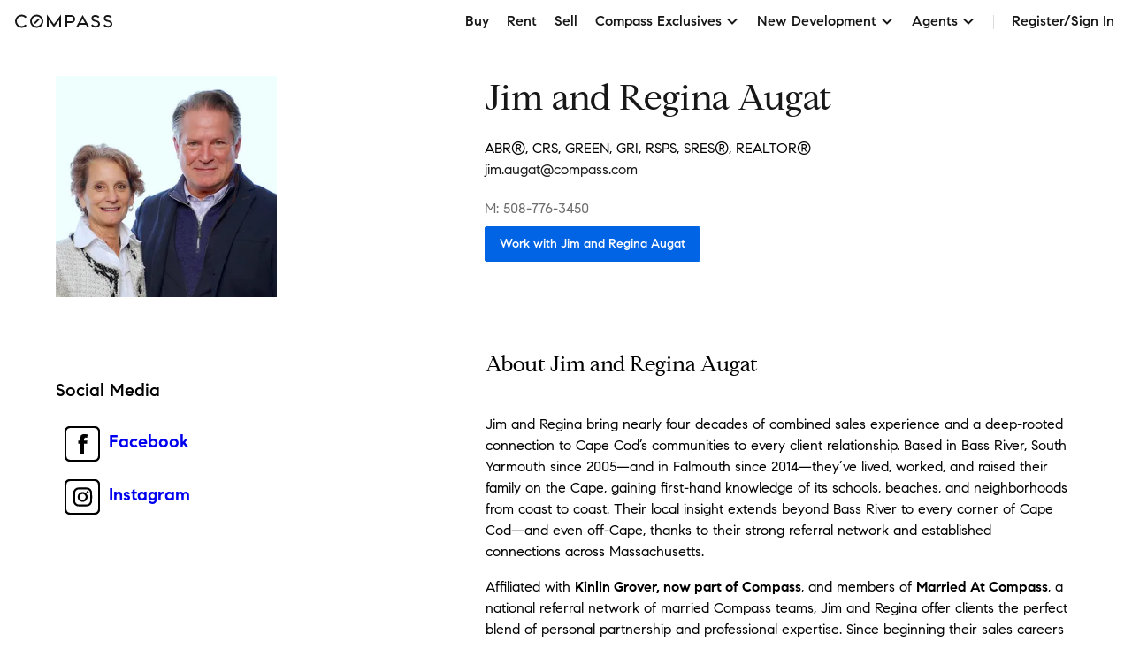

--- FILE ---
content_type: text/html; charset=utf-8
request_url: https://www.google.com/recaptcha/api2/anchor?ar=1&k=6Ld-u_UUAAAAAPU09eEm6LksWjxz9ySwgzgA1PAc&co=aHR0cHM6Ly93d3cuY29tcGFzcy5jb206NDQz&hl=en&v=PoyoqOPhxBO7pBk68S4YbpHZ&size=invisible&anchor-ms=20000&execute-ms=30000&cb=89tqf4cef50d
body_size: 48540
content:
<!DOCTYPE HTML><html dir="ltr" lang="en"><head><meta http-equiv="Content-Type" content="text/html; charset=UTF-8">
<meta http-equiv="X-UA-Compatible" content="IE=edge">
<title>reCAPTCHA</title>
<style type="text/css">
/* cyrillic-ext */
@font-face {
  font-family: 'Roboto';
  font-style: normal;
  font-weight: 400;
  font-stretch: 100%;
  src: url(//fonts.gstatic.com/s/roboto/v48/KFO7CnqEu92Fr1ME7kSn66aGLdTylUAMa3GUBHMdazTgWw.woff2) format('woff2');
  unicode-range: U+0460-052F, U+1C80-1C8A, U+20B4, U+2DE0-2DFF, U+A640-A69F, U+FE2E-FE2F;
}
/* cyrillic */
@font-face {
  font-family: 'Roboto';
  font-style: normal;
  font-weight: 400;
  font-stretch: 100%;
  src: url(//fonts.gstatic.com/s/roboto/v48/KFO7CnqEu92Fr1ME7kSn66aGLdTylUAMa3iUBHMdazTgWw.woff2) format('woff2');
  unicode-range: U+0301, U+0400-045F, U+0490-0491, U+04B0-04B1, U+2116;
}
/* greek-ext */
@font-face {
  font-family: 'Roboto';
  font-style: normal;
  font-weight: 400;
  font-stretch: 100%;
  src: url(//fonts.gstatic.com/s/roboto/v48/KFO7CnqEu92Fr1ME7kSn66aGLdTylUAMa3CUBHMdazTgWw.woff2) format('woff2');
  unicode-range: U+1F00-1FFF;
}
/* greek */
@font-face {
  font-family: 'Roboto';
  font-style: normal;
  font-weight: 400;
  font-stretch: 100%;
  src: url(//fonts.gstatic.com/s/roboto/v48/KFO7CnqEu92Fr1ME7kSn66aGLdTylUAMa3-UBHMdazTgWw.woff2) format('woff2');
  unicode-range: U+0370-0377, U+037A-037F, U+0384-038A, U+038C, U+038E-03A1, U+03A3-03FF;
}
/* math */
@font-face {
  font-family: 'Roboto';
  font-style: normal;
  font-weight: 400;
  font-stretch: 100%;
  src: url(//fonts.gstatic.com/s/roboto/v48/KFO7CnqEu92Fr1ME7kSn66aGLdTylUAMawCUBHMdazTgWw.woff2) format('woff2');
  unicode-range: U+0302-0303, U+0305, U+0307-0308, U+0310, U+0312, U+0315, U+031A, U+0326-0327, U+032C, U+032F-0330, U+0332-0333, U+0338, U+033A, U+0346, U+034D, U+0391-03A1, U+03A3-03A9, U+03B1-03C9, U+03D1, U+03D5-03D6, U+03F0-03F1, U+03F4-03F5, U+2016-2017, U+2034-2038, U+203C, U+2040, U+2043, U+2047, U+2050, U+2057, U+205F, U+2070-2071, U+2074-208E, U+2090-209C, U+20D0-20DC, U+20E1, U+20E5-20EF, U+2100-2112, U+2114-2115, U+2117-2121, U+2123-214F, U+2190, U+2192, U+2194-21AE, U+21B0-21E5, U+21F1-21F2, U+21F4-2211, U+2213-2214, U+2216-22FF, U+2308-230B, U+2310, U+2319, U+231C-2321, U+2336-237A, U+237C, U+2395, U+239B-23B7, U+23D0, U+23DC-23E1, U+2474-2475, U+25AF, U+25B3, U+25B7, U+25BD, U+25C1, U+25CA, U+25CC, U+25FB, U+266D-266F, U+27C0-27FF, U+2900-2AFF, U+2B0E-2B11, U+2B30-2B4C, U+2BFE, U+3030, U+FF5B, U+FF5D, U+1D400-1D7FF, U+1EE00-1EEFF;
}
/* symbols */
@font-face {
  font-family: 'Roboto';
  font-style: normal;
  font-weight: 400;
  font-stretch: 100%;
  src: url(//fonts.gstatic.com/s/roboto/v48/KFO7CnqEu92Fr1ME7kSn66aGLdTylUAMaxKUBHMdazTgWw.woff2) format('woff2');
  unicode-range: U+0001-000C, U+000E-001F, U+007F-009F, U+20DD-20E0, U+20E2-20E4, U+2150-218F, U+2190, U+2192, U+2194-2199, U+21AF, U+21E6-21F0, U+21F3, U+2218-2219, U+2299, U+22C4-22C6, U+2300-243F, U+2440-244A, U+2460-24FF, U+25A0-27BF, U+2800-28FF, U+2921-2922, U+2981, U+29BF, U+29EB, U+2B00-2BFF, U+4DC0-4DFF, U+FFF9-FFFB, U+10140-1018E, U+10190-1019C, U+101A0, U+101D0-101FD, U+102E0-102FB, U+10E60-10E7E, U+1D2C0-1D2D3, U+1D2E0-1D37F, U+1F000-1F0FF, U+1F100-1F1AD, U+1F1E6-1F1FF, U+1F30D-1F30F, U+1F315, U+1F31C, U+1F31E, U+1F320-1F32C, U+1F336, U+1F378, U+1F37D, U+1F382, U+1F393-1F39F, U+1F3A7-1F3A8, U+1F3AC-1F3AF, U+1F3C2, U+1F3C4-1F3C6, U+1F3CA-1F3CE, U+1F3D4-1F3E0, U+1F3ED, U+1F3F1-1F3F3, U+1F3F5-1F3F7, U+1F408, U+1F415, U+1F41F, U+1F426, U+1F43F, U+1F441-1F442, U+1F444, U+1F446-1F449, U+1F44C-1F44E, U+1F453, U+1F46A, U+1F47D, U+1F4A3, U+1F4B0, U+1F4B3, U+1F4B9, U+1F4BB, U+1F4BF, U+1F4C8-1F4CB, U+1F4D6, U+1F4DA, U+1F4DF, U+1F4E3-1F4E6, U+1F4EA-1F4ED, U+1F4F7, U+1F4F9-1F4FB, U+1F4FD-1F4FE, U+1F503, U+1F507-1F50B, U+1F50D, U+1F512-1F513, U+1F53E-1F54A, U+1F54F-1F5FA, U+1F610, U+1F650-1F67F, U+1F687, U+1F68D, U+1F691, U+1F694, U+1F698, U+1F6AD, U+1F6B2, U+1F6B9-1F6BA, U+1F6BC, U+1F6C6-1F6CF, U+1F6D3-1F6D7, U+1F6E0-1F6EA, U+1F6F0-1F6F3, U+1F6F7-1F6FC, U+1F700-1F7FF, U+1F800-1F80B, U+1F810-1F847, U+1F850-1F859, U+1F860-1F887, U+1F890-1F8AD, U+1F8B0-1F8BB, U+1F8C0-1F8C1, U+1F900-1F90B, U+1F93B, U+1F946, U+1F984, U+1F996, U+1F9E9, U+1FA00-1FA6F, U+1FA70-1FA7C, U+1FA80-1FA89, U+1FA8F-1FAC6, U+1FACE-1FADC, U+1FADF-1FAE9, U+1FAF0-1FAF8, U+1FB00-1FBFF;
}
/* vietnamese */
@font-face {
  font-family: 'Roboto';
  font-style: normal;
  font-weight: 400;
  font-stretch: 100%;
  src: url(//fonts.gstatic.com/s/roboto/v48/KFO7CnqEu92Fr1ME7kSn66aGLdTylUAMa3OUBHMdazTgWw.woff2) format('woff2');
  unicode-range: U+0102-0103, U+0110-0111, U+0128-0129, U+0168-0169, U+01A0-01A1, U+01AF-01B0, U+0300-0301, U+0303-0304, U+0308-0309, U+0323, U+0329, U+1EA0-1EF9, U+20AB;
}
/* latin-ext */
@font-face {
  font-family: 'Roboto';
  font-style: normal;
  font-weight: 400;
  font-stretch: 100%;
  src: url(//fonts.gstatic.com/s/roboto/v48/KFO7CnqEu92Fr1ME7kSn66aGLdTylUAMa3KUBHMdazTgWw.woff2) format('woff2');
  unicode-range: U+0100-02BA, U+02BD-02C5, U+02C7-02CC, U+02CE-02D7, U+02DD-02FF, U+0304, U+0308, U+0329, U+1D00-1DBF, U+1E00-1E9F, U+1EF2-1EFF, U+2020, U+20A0-20AB, U+20AD-20C0, U+2113, U+2C60-2C7F, U+A720-A7FF;
}
/* latin */
@font-face {
  font-family: 'Roboto';
  font-style: normal;
  font-weight: 400;
  font-stretch: 100%;
  src: url(//fonts.gstatic.com/s/roboto/v48/KFO7CnqEu92Fr1ME7kSn66aGLdTylUAMa3yUBHMdazQ.woff2) format('woff2');
  unicode-range: U+0000-00FF, U+0131, U+0152-0153, U+02BB-02BC, U+02C6, U+02DA, U+02DC, U+0304, U+0308, U+0329, U+2000-206F, U+20AC, U+2122, U+2191, U+2193, U+2212, U+2215, U+FEFF, U+FFFD;
}
/* cyrillic-ext */
@font-face {
  font-family: 'Roboto';
  font-style: normal;
  font-weight: 500;
  font-stretch: 100%;
  src: url(//fonts.gstatic.com/s/roboto/v48/KFO7CnqEu92Fr1ME7kSn66aGLdTylUAMa3GUBHMdazTgWw.woff2) format('woff2');
  unicode-range: U+0460-052F, U+1C80-1C8A, U+20B4, U+2DE0-2DFF, U+A640-A69F, U+FE2E-FE2F;
}
/* cyrillic */
@font-face {
  font-family: 'Roboto';
  font-style: normal;
  font-weight: 500;
  font-stretch: 100%;
  src: url(//fonts.gstatic.com/s/roboto/v48/KFO7CnqEu92Fr1ME7kSn66aGLdTylUAMa3iUBHMdazTgWw.woff2) format('woff2');
  unicode-range: U+0301, U+0400-045F, U+0490-0491, U+04B0-04B1, U+2116;
}
/* greek-ext */
@font-face {
  font-family: 'Roboto';
  font-style: normal;
  font-weight: 500;
  font-stretch: 100%;
  src: url(//fonts.gstatic.com/s/roboto/v48/KFO7CnqEu92Fr1ME7kSn66aGLdTylUAMa3CUBHMdazTgWw.woff2) format('woff2');
  unicode-range: U+1F00-1FFF;
}
/* greek */
@font-face {
  font-family: 'Roboto';
  font-style: normal;
  font-weight: 500;
  font-stretch: 100%;
  src: url(//fonts.gstatic.com/s/roboto/v48/KFO7CnqEu92Fr1ME7kSn66aGLdTylUAMa3-UBHMdazTgWw.woff2) format('woff2');
  unicode-range: U+0370-0377, U+037A-037F, U+0384-038A, U+038C, U+038E-03A1, U+03A3-03FF;
}
/* math */
@font-face {
  font-family: 'Roboto';
  font-style: normal;
  font-weight: 500;
  font-stretch: 100%;
  src: url(//fonts.gstatic.com/s/roboto/v48/KFO7CnqEu92Fr1ME7kSn66aGLdTylUAMawCUBHMdazTgWw.woff2) format('woff2');
  unicode-range: U+0302-0303, U+0305, U+0307-0308, U+0310, U+0312, U+0315, U+031A, U+0326-0327, U+032C, U+032F-0330, U+0332-0333, U+0338, U+033A, U+0346, U+034D, U+0391-03A1, U+03A3-03A9, U+03B1-03C9, U+03D1, U+03D5-03D6, U+03F0-03F1, U+03F4-03F5, U+2016-2017, U+2034-2038, U+203C, U+2040, U+2043, U+2047, U+2050, U+2057, U+205F, U+2070-2071, U+2074-208E, U+2090-209C, U+20D0-20DC, U+20E1, U+20E5-20EF, U+2100-2112, U+2114-2115, U+2117-2121, U+2123-214F, U+2190, U+2192, U+2194-21AE, U+21B0-21E5, U+21F1-21F2, U+21F4-2211, U+2213-2214, U+2216-22FF, U+2308-230B, U+2310, U+2319, U+231C-2321, U+2336-237A, U+237C, U+2395, U+239B-23B7, U+23D0, U+23DC-23E1, U+2474-2475, U+25AF, U+25B3, U+25B7, U+25BD, U+25C1, U+25CA, U+25CC, U+25FB, U+266D-266F, U+27C0-27FF, U+2900-2AFF, U+2B0E-2B11, U+2B30-2B4C, U+2BFE, U+3030, U+FF5B, U+FF5D, U+1D400-1D7FF, U+1EE00-1EEFF;
}
/* symbols */
@font-face {
  font-family: 'Roboto';
  font-style: normal;
  font-weight: 500;
  font-stretch: 100%;
  src: url(//fonts.gstatic.com/s/roboto/v48/KFO7CnqEu92Fr1ME7kSn66aGLdTylUAMaxKUBHMdazTgWw.woff2) format('woff2');
  unicode-range: U+0001-000C, U+000E-001F, U+007F-009F, U+20DD-20E0, U+20E2-20E4, U+2150-218F, U+2190, U+2192, U+2194-2199, U+21AF, U+21E6-21F0, U+21F3, U+2218-2219, U+2299, U+22C4-22C6, U+2300-243F, U+2440-244A, U+2460-24FF, U+25A0-27BF, U+2800-28FF, U+2921-2922, U+2981, U+29BF, U+29EB, U+2B00-2BFF, U+4DC0-4DFF, U+FFF9-FFFB, U+10140-1018E, U+10190-1019C, U+101A0, U+101D0-101FD, U+102E0-102FB, U+10E60-10E7E, U+1D2C0-1D2D3, U+1D2E0-1D37F, U+1F000-1F0FF, U+1F100-1F1AD, U+1F1E6-1F1FF, U+1F30D-1F30F, U+1F315, U+1F31C, U+1F31E, U+1F320-1F32C, U+1F336, U+1F378, U+1F37D, U+1F382, U+1F393-1F39F, U+1F3A7-1F3A8, U+1F3AC-1F3AF, U+1F3C2, U+1F3C4-1F3C6, U+1F3CA-1F3CE, U+1F3D4-1F3E0, U+1F3ED, U+1F3F1-1F3F3, U+1F3F5-1F3F7, U+1F408, U+1F415, U+1F41F, U+1F426, U+1F43F, U+1F441-1F442, U+1F444, U+1F446-1F449, U+1F44C-1F44E, U+1F453, U+1F46A, U+1F47D, U+1F4A3, U+1F4B0, U+1F4B3, U+1F4B9, U+1F4BB, U+1F4BF, U+1F4C8-1F4CB, U+1F4D6, U+1F4DA, U+1F4DF, U+1F4E3-1F4E6, U+1F4EA-1F4ED, U+1F4F7, U+1F4F9-1F4FB, U+1F4FD-1F4FE, U+1F503, U+1F507-1F50B, U+1F50D, U+1F512-1F513, U+1F53E-1F54A, U+1F54F-1F5FA, U+1F610, U+1F650-1F67F, U+1F687, U+1F68D, U+1F691, U+1F694, U+1F698, U+1F6AD, U+1F6B2, U+1F6B9-1F6BA, U+1F6BC, U+1F6C6-1F6CF, U+1F6D3-1F6D7, U+1F6E0-1F6EA, U+1F6F0-1F6F3, U+1F6F7-1F6FC, U+1F700-1F7FF, U+1F800-1F80B, U+1F810-1F847, U+1F850-1F859, U+1F860-1F887, U+1F890-1F8AD, U+1F8B0-1F8BB, U+1F8C0-1F8C1, U+1F900-1F90B, U+1F93B, U+1F946, U+1F984, U+1F996, U+1F9E9, U+1FA00-1FA6F, U+1FA70-1FA7C, U+1FA80-1FA89, U+1FA8F-1FAC6, U+1FACE-1FADC, U+1FADF-1FAE9, U+1FAF0-1FAF8, U+1FB00-1FBFF;
}
/* vietnamese */
@font-face {
  font-family: 'Roboto';
  font-style: normal;
  font-weight: 500;
  font-stretch: 100%;
  src: url(//fonts.gstatic.com/s/roboto/v48/KFO7CnqEu92Fr1ME7kSn66aGLdTylUAMa3OUBHMdazTgWw.woff2) format('woff2');
  unicode-range: U+0102-0103, U+0110-0111, U+0128-0129, U+0168-0169, U+01A0-01A1, U+01AF-01B0, U+0300-0301, U+0303-0304, U+0308-0309, U+0323, U+0329, U+1EA0-1EF9, U+20AB;
}
/* latin-ext */
@font-face {
  font-family: 'Roboto';
  font-style: normal;
  font-weight: 500;
  font-stretch: 100%;
  src: url(//fonts.gstatic.com/s/roboto/v48/KFO7CnqEu92Fr1ME7kSn66aGLdTylUAMa3KUBHMdazTgWw.woff2) format('woff2');
  unicode-range: U+0100-02BA, U+02BD-02C5, U+02C7-02CC, U+02CE-02D7, U+02DD-02FF, U+0304, U+0308, U+0329, U+1D00-1DBF, U+1E00-1E9F, U+1EF2-1EFF, U+2020, U+20A0-20AB, U+20AD-20C0, U+2113, U+2C60-2C7F, U+A720-A7FF;
}
/* latin */
@font-face {
  font-family: 'Roboto';
  font-style: normal;
  font-weight: 500;
  font-stretch: 100%;
  src: url(//fonts.gstatic.com/s/roboto/v48/KFO7CnqEu92Fr1ME7kSn66aGLdTylUAMa3yUBHMdazQ.woff2) format('woff2');
  unicode-range: U+0000-00FF, U+0131, U+0152-0153, U+02BB-02BC, U+02C6, U+02DA, U+02DC, U+0304, U+0308, U+0329, U+2000-206F, U+20AC, U+2122, U+2191, U+2193, U+2212, U+2215, U+FEFF, U+FFFD;
}
/* cyrillic-ext */
@font-face {
  font-family: 'Roboto';
  font-style: normal;
  font-weight: 900;
  font-stretch: 100%;
  src: url(//fonts.gstatic.com/s/roboto/v48/KFO7CnqEu92Fr1ME7kSn66aGLdTylUAMa3GUBHMdazTgWw.woff2) format('woff2');
  unicode-range: U+0460-052F, U+1C80-1C8A, U+20B4, U+2DE0-2DFF, U+A640-A69F, U+FE2E-FE2F;
}
/* cyrillic */
@font-face {
  font-family: 'Roboto';
  font-style: normal;
  font-weight: 900;
  font-stretch: 100%;
  src: url(//fonts.gstatic.com/s/roboto/v48/KFO7CnqEu92Fr1ME7kSn66aGLdTylUAMa3iUBHMdazTgWw.woff2) format('woff2');
  unicode-range: U+0301, U+0400-045F, U+0490-0491, U+04B0-04B1, U+2116;
}
/* greek-ext */
@font-face {
  font-family: 'Roboto';
  font-style: normal;
  font-weight: 900;
  font-stretch: 100%;
  src: url(//fonts.gstatic.com/s/roboto/v48/KFO7CnqEu92Fr1ME7kSn66aGLdTylUAMa3CUBHMdazTgWw.woff2) format('woff2');
  unicode-range: U+1F00-1FFF;
}
/* greek */
@font-face {
  font-family: 'Roboto';
  font-style: normal;
  font-weight: 900;
  font-stretch: 100%;
  src: url(//fonts.gstatic.com/s/roboto/v48/KFO7CnqEu92Fr1ME7kSn66aGLdTylUAMa3-UBHMdazTgWw.woff2) format('woff2');
  unicode-range: U+0370-0377, U+037A-037F, U+0384-038A, U+038C, U+038E-03A1, U+03A3-03FF;
}
/* math */
@font-face {
  font-family: 'Roboto';
  font-style: normal;
  font-weight: 900;
  font-stretch: 100%;
  src: url(//fonts.gstatic.com/s/roboto/v48/KFO7CnqEu92Fr1ME7kSn66aGLdTylUAMawCUBHMdazTgWw.woff2) format('woff2');
  unicode-range: U+0302-0303, U+0305, U+0307-0308, U+0310, U+0312, U+0315, U+031A, U+0326-0327, U+032C, U+032F-0330, U+0332-0333, U+0338, U+033A, U+0346, U+034D, U+0391-03A1, U+03A3-03A9, U+03B1-03C9, U+03D1, U+03D5-03D6, U+03F0-03F1, U+03F4-03F5, U+2016-2017, U+2034-2038, U+203C, U+2040, U+2043, U+2047, U+2050, U+2057, U+205F, U+2070-2071, U+2074-208E, U+2090-209C, U+20D0-20DC, U+20E1, U+20E5-20EF, U+2100-2112, U+2114-2115, U+2117-2121, U+2123-214F, U+2190, U+2192, U+2194-21AE, U+21B0-21E5, U+21F1-21F2, U+21F4-2211, U+2213-2214, U+2216-22FF, U+2308-230B, U+2310, U+2319, U+231C-2321, U+2336-237A, U+237C, U+2395, U+239B-23B7, U+23D0, U+23DC-23E1, U+2474-2475, U+25AF, U+25B3, U+25B7, U+25BD, U+25C1, U+25CA, U+25CC, U+25FB, U+266D-266F, U+27C0-27FF, U+2900-2AFF, U+2B0E-2B11, U+2B30-2B4C, U+2BFE, U+3030, U+FF5B, U+FF5D, U+1D400-1D7FF, U+1EE00-1EEFF;
}
/* symbols */
@font-face {
  font-family: 'Roboto';
  font-style: normal;
  font-weight: 900;
  font-stretch: 100%;
  src: url(//fonts.gstatic.com/s/roboto/v48/KFO7CnqEu92Fr1ME7kSn66aGLdTylUAMaxKUBHMdazTgWw.woff2) format('woff2');
  unicode-range: U+0001-000C, U+000E-001F, U+007F-009F, U+20DD-20E0, U+20E2-20E4, U+2150-218F, U+2190, U+2192, U+2194-2199, U+21AF, U+21E6-21F0, U+21F3, U+2218-2219, U+2299, U+22C4-22C6, U+2300-243F, U+2440-244A, U+2460-24FF, U+25A0-27BF, U+2800-28FF, U+2921-2922, U+2981, U+29BF, U+29EB, U+2B00-2BFF, U+4DC0-4DFF, U+FFF9-FFFB, U+10140-1018E, U+10190-1019C, U+101A0, U+101D0-101FD, U+102E0-102FB, U+10E60-10E7E, U+1D2C0-1D2D3, U+1D2E0-1D37F, U+1F000-1F0FF, U+1F100-1F1AD, U+1F1E6-1F1FF, U+1F30D-1F30F, U+1F315, U+1F31C, U+1F31E, U+1F320-1F32C, U+1F336, U+1F378, U+1F37D, U+1F382, U+1F393-1F39F, U+1F3A7-1F3A8, U+1F3AC-1F3AF, U+1F3C2, U+1F3C4-1F3C6, U+1F3CA-1F3CE, U+1F3D4-1F3E0, U+1F3ED, U+1F3F1-1F3F3, U+1F3F5-1F3F7, U+1F408, U+1F415, U+1F41F, U+1F426, U+1F43F, U+1F441-1F442, U+1F444, U+1F446-1F449, U+1F44C-1F44E, U+1F453, U+1F46A, U+1F47D, U+1F4A3, U+1F4B0, U+1F4B3, U+1F4B9, U+1F4BB, U+1F4BF, U+1F4C8-1F4CB, U+1F4D6, U+1F4DA, U+1F4DF, U+1F4E3-1F4E6, U+1F4EA-1F4ED, U+1F4F7, U+1F4F9-1F4FB, U+1F4FD-1F4FE, U+1F503, U+1F507-1F50B, U+1F50D, U+1F512-1F513, U+1F53E-1F54A, U+1F54F-1F5FA, U+1F610, U+1F650-1F67F, U+1F687, U+1F68D, U+1F691, U+1F694, U+1F698, U+1F6AD, U+1F6B2, U+1F6B9-1F6BA, U+1F6BC, U+1F6C6-1F6CF, U+1F6D3-1F6D7, U+1F6E0-1F6EA, U+1F6F0-1F6F3, U+1F6F7-1F6FC, U+1F700-1F7FF, U+1F800-1F80B, U+1F810-1F847, U+1F850-1F859, U+1F860-1F887, U+1F890-1F8AD, U+1F8B0-1F8BB, U+1F8C0-1F8C1, U+1F900-1F90B, U+1F93B, U+1F946, U+1F984, U+1F996, U+1F9E9, U+1FA00-1FA6F, U+1FA70-1FA7C, U+1FA80-1FA89, U+1FA8F-1FAC6, U+1FACE-1FADC, U+1FADF-1FAE9, U+1FAF0-1FAF8, U+1FB00-1FBFF;
}
/* vietnamese */
@font-face {
  font-family: 'Roboto';
  font-style: normal;
  font-weight: 900;
  font-stretch: 100%;
  src: url(//fonts.gstatic.com/s/roboto/v48/KFO7CnqEu92Fr1ME7kSn66aGLdTylUAMa3OUBHMdazTgWw.woff2) format('woff2');
  unicode-range: U+0102-0103, U+0110-0111, U+0128-0129, U+0168-0169, U+01A0-01A1, U+01AF-01B0, U+0300-0301, U+0303-0304, U+0308-0309, U+0323, U+0329, U+1EA0-1EF9, U+20AB;
}
/* latin-ext */
@font-face {
  font-family: 'Roboto';
  font-style: normal;
  font-weight: 900;
  font-stretch: 100%;
  src: url(//fonts.gstatic.com/s/roboto/v48/KFO7CnqEu92Fr1ME7kSn66aGLdTylUAMa3KUBHMdazTgWw.woff2) format('woff2');
  unicode-range: U+0100-02BA, U+02BD-02C5, U+02C7-02CC, U+02CE-02D7, U+02DD-02FF, U+0304, U+0308, U+0329, U+1D00-1DBF, U+1E00-1E9F, U+1EF2-1EFF, U+2020, U+20A0-20AB, U+20AD-20C0, U+2113, U+2C60-2C7F, U+A720-A7FF;
}
/* latin */
@font-face {
  font-family: 'Roboto';
  font-style: normal;
  font-weight: 900;
  font-stretch: 100%;
  src: url(//fonts.gstatic.com/s/roboto/v48/KFO7CnqEu92Fr1ME7kSn66aGLdTylUAMa3yUBHMdazQ.woff2) format('woff2');
  unicode-range: U+0000-00FF, U+0131, U+0152-0153, U+02BB-02BC, U+02C6, U+02DA, U+02DC, U+0304, U+0308, U+0329, U+2000-206F, U+20AC, U+2122, U+2191, U+2193, U+2212, U+2215, U+FEFF, U+FFFD;
}

</style>
<link rel="stylesheet" type="text/css" href="https://www.gstatic.com/recaptcha/releases/PoyoqOPhxBO7pBk68S4YbpHZ/styles__ltr.css">
<script nonce="x7FWAJ4I_pTMw_6ySvi4dw" type="text/javascript">window['__recaptcha_api'] = 'https://www.google.com/recaptcha/api2/';</script>
<script type="text/javascript" src="https://www.gstatic.com/recaptcha/releases/PoyoqOPhxBO7pBk68S4YbpHZ/recaptcha__en.js" nonce="x7FWAJ4I_pTMw_6ySvi4dw">
      
    </script></head>
<body><div id="rc-anchor-alert" class="rc-anchor-alert"></div>
<input type="hidden" id="recaptcha-token" value="[base64]">
<script type="text/javascript" nonce="x7FWAJ4I_pTMw_6ySvi4dw">
      recaptcha.anchor.Main.init("[\x22ainput\x22,[\x22bgdata\x22,\x22\x22,\[base64]/[base64]/[base64]/[base64]/cjw8ejpyPj4+eil9Y2F0Y2gobCl7dGhyb3cgbDt9fSxIPWZ1bmN0aW9uKHcsdCx6KXtpZih3PT0xOTR8fHc9PTIwOCl0LnZbd10/dC52W3ddLmNvbmNhdCh6KTp0LnZbd109b2Yoeix0KTtlbHNle2lmKHQuYkImJnchPTMxNylyZXR1cm47dz09NjZ8fHc9PTEyMnx8dz09NDcwfHx3PT00NHx8dz09NDE2fHx3PT0zOTd8fHc9PTQyMXx8dz09Njh8fHc9PTcwfHx3PT0xODQ/[base64]/[base64]/[base64]/bmV3IGRbVl0oSlswXSk6cD09Mj9uZXcgZFtWXShKWzBdLEpbMV0pOnA9PTM/bmV3IGRbVl0oSlswXSxKWzFdLEpbMl0pOnA9PTQ/[base64]/[base64]/[base64]/[base64]\x22,\[base64]\x22,\x22azhudUHDsi/DjlXCqcK9wrHCiHfDp8Ode8KbZ8O9CxwbwrosDk8LwqwCwq3Cg8OJwrJtR1PDg8O5wpvCoX/Dt8Olwp9PeMOwwr9+GcOMbC/CuQViwodlRmDDkj7CmSHCmsOtP8KPMW7DrMOCwqLDjkZVw5bCjcOWwqbCksOnV8KlHUldLsKlw7hoJxzCpVXCslzDrcOpLE0mwpluagFpY8KcwpXCvsO+a1DCnyMHWCwiOn/DlXEiLDbDiGzDqBpbNl/Cu8OhwpjDqsKIwr/CoXUYw5/CpcKEwpcAHcOqV8Kkw5oFw4RBw7HDtsOFwoRYH1NRe8KLWhgow755wpdpfilyew7Cun/CtcKXwrJcAi8fwr/CkMOYw4oOw7rCh8OMwrwKWsOGS0DDlgQkQHLDiEvDlsO/wq01wpJMKRJBwofCniJlR1lQcsORw4jDqhDDkMOANcOrFRZUQ2DCiE7CrsOyw7DCoyPClcK/MMKEw6cmw5XDjsOIw7x9L8OnFcOfw6rCrCVIHQfDjAXCsG/[base64]/wqd/[base64]/DrcKzJMOMIVFbwp/DmRnCjMOtw6hjw4wLTcObw7Rgw5h6wrrDtcOSwpUqHnBzw6nDg8KCVMKLcj/[base64]/[base64]/[base64]/CvcK0PDTCgcKIw6nCgx0Fw7bCjBFxwoELJMKmw6UTMsOCT8KfAcOSJ8O5w57DixrCgMOBeUYrEVDDmMODSsKiMHUXUjY0w6Bqwq5XUMOLw6ksST5ZB8O+asO6w5HDiAfCvsOdwp/[base64]/ClQHCrcOUwpslwqLDskvCt8OiWMOGDEbDocO5O8KWAsOMw78iw5hCw7IAYErChVzCv3XCp8O+PBxjBALDq04Awql9eDrDpcOmUB4vBMK+w4xLw7HCmW/Cp8KFw4NZw7bDosOTwqhOIcOZwqBgw4vCvcOeTUrCtRrDjcOrwpVEXhXCmcOBZQDDhsOLFcKwbzdoK8KCwpTDs8OrEgnDl8OEw4g1SV/[base64]/CkUbDu8Kxw6tEfx/[base64]/[base64]/[base64]/Ci8ObwpEPwqEtw77DgcOrw6d8NFvCrkvDmWl5fX7Dl8KEOsK4O0Imw7/DrUQaeS/[base64]/M8OtwqQmARXDvcKmUsOow63CnsODwrbCthnCr8Osw6d3GcKAYMORbCXDmzrChsKFH2XDpcK/[base64]/[base64]/w4lmwrzDvC84IMOow53ChEQuDcOswqvDpcObAcOHw4LDnsOhw7FcTE57wr4iJcKxw6PDnBEvwrTDiBbCtB3DucOpw7IfdsOpwoBGLCtpw6jDhlNqf0UfR8KJdcORVhvCkjDCmn4gQjFQw7LCoFQ8AcKjDcOjSSjDr1MAKcKtw45/RcOPw78heMKxwqvDkHMNdwxyJjheE8OGw4fCucKLScKzw4xTw57Coz7DhydTw5fCo0zCkcKawqQrwqzDmkbCqGdJwpwVw4jDnCsNwpoJw5vCvUjCvW1/[base64]/CkMKfEAnCq1gawrjDgsOsw6ANwonCr8KFwpfCqkDCojpFwq7DvMOdwqQZWldlwqczwpsDw7/DpVQEdwLCj3jDmmtpAD1pGcOZS3tQw59qdhxyQj7Cj1YkwovDmMKEw7wqXSTCjVIowoU5w4HCrQkwWsK4RWp/wrg+DsKow5Qaw6HDlXsuwqnDgsOCGRDDqVrDkWNwwqsYIsKBw5g7wqfCvMO/[base64]/FWfCrsOiHQnDkRIbKMOVwr/DpmRxfSzDuwDCncORwpglwq4qFxhFQcK2wp1Tw5tsw4BBbiM1SMOvwp1lwrPDn8OMAcO1YENXeMOvID17chbDocOdO8OHMcOlXMKiw4DCo8OVwq46wqI+w7bClFMcU2JDw4XDosKlwp8Tw6YXcVIQw73DjR/[base64]/CjiwRaMOlVsKFe8OXMkFxDMKcd2xOwrwEw7BYd8K4w6TCrcKcdMKiw7XDunspLUnCkCvDtcKfY1HCvcOFWAhmDMOtwoUOYHrDnX3CnxXDjsOFJifCt8OcwokECl8/FlbDtyzCisOnEhlQw7dOAjHDrcK3w6pgwog8WcK/wogdwrDCpsK1w6YUGwNhSRbChcKRDyzDl8KJw5/CjMOEw4s7GcKLeGoCLSjDjcO4w6hqbFDDo8K2w5EAOxVawopoMWHDuQHDtmwew4fDkHbCvsKcE8Knw50ow40PeDkJYXJiw6fDkh9Kw4PCmjjClA1HZSjCu8OCdVvCiMOLHcO8w5o/wrfChC1NwoUcw716w5DCqcKdU0LCk8Olw5vDmSjDgsO1w4zDl8K3fMOTw7/CrhQ7LsKOw7h7B0AhwrzDnDfDlyoEFm7CtQ3CsGZBM8OZI0Qkw5czw5ZOwqHCrxbDkyrCu8OJZzJgVsOrVTPDsHcrBFs3w5HDsMOIdA9CR8K0Y8Okw5Ikw67Dn8OZw6IRPAA/Gnl5OMOhbcKPe8OEIh/Di3rDrXzCt21tBT0pwrp/BWHDnEMTDMKIwqkJccOxw6Fgwo5Bw5TCvMK4wpjDixbDhWPCvDVRw45jwqjDg8Olw5TCpBoGwqbCr0jCgcK/wrM5w4rCqGTCjTxyQ20CYCnCgMKWwrpLw7nDuTXDo8Okwq47w4rDssKxZ8KFNcOXNzvCgwoYw6fCscOfwo7DmsKyMsKnIQYZwrggOWbClMKwwpREw6/Cm27DgkrDksOcI8ONwoIKwo1UBUjCjhnCmFRzIUHCglXDsMOBRBLDknBEw6DCpcKRw5LCnmNHw4pvAhLCmg0Gwo3DqMOrGsKray8WWlzDvjvDqMOvwqXDv8K0wpXDpsOhw5BKw6fCtsKjbDQ8w49JwoXDoi/Dk8O+w4xUfsOHw5dqI8Kqw614w74rEwbCvcKDAMOpTsOWwrjDqMOPw6F+ZloNw5HDv0JpTH3CicOLZRErwrrDocK6w6g1FMOzCk9sMcK6PMOQwonCj8KdAMKnw4XDh8KLaMKSFsOtQjFrw7Aabxw1QcOqDwptfi7CnsKVw5QEf0FfGcKGwp/CowUqBCV1AMKZw7TChcOTwonDlMKYCcO5w5TDiMKUVV3DmMOfw6rCuMKVwo9VIsOVwpTCnVzDjRbCssOhw5DDhlvDp3QyLWIYw79HJMOsBsObw6FXw6Qdwo/DuMOiwr0Vw5fDmmYvw5QJH8KleijCkXlewr8BwohtV0TDrRI9w7MKRMOlw5YfCMOnw7wqw6NuMcKJG2lHBcKDH8O7WEovw75mfHvDnMKNJsKww6vCi1jDvHjCicODw7fDnXpEd8O6w4PChsOmQcOswrddwq/DuMKKRMK/YMO/w5XDlMK3GnEGw6IAAMK6PcOSw4/DnsKjOBNba8KiZ8Ocw7cowofCv8O0OMO+LsOGCWvDicK+wo9vacOBGxF8NcOkwr1Xwo0mR8OmI8O2woxFwog6w5XDj8OYdwPDoMOJwocZDxDDvsKnVMOLYF/CtXrCncOCajQfP8K/csK+LTomXsO1F8KIe8OvJ8OHFzZEJHsSGcKKJwdMfBLDkRVtw6ECDgFwQsOyHlLCvUx9w7F7w6YALHVuw6PDhMKdZ3RMwp8Pw45nw4jDjwHDj23DusK5fl/CuWbCsMO8JsO/wpYJcMKJJhzDmsKtw5zDnEDDhHDDqH0LwonClVnCtMOGT8OOXhddBGvCmsKcwqpAw54yw5duw7TDlcKrfsKKUMKAw61ebxN6DsKoEldpw7NYO0Imw5oOwrBpFg8eEyxpwpfDgGLDuU7DrcOlwqIewpvDhBbDjMO/Fl7DlWUMwrfDpCI4RD/DoVFsw7rDswAMwoXCgcKsw5DDtV/DvALCiUsCbjgXworCmxYXw53ChsOHwoPCq2xkwolaJTXCoGBbwr3DtsKxHSvDjsKzR1bDm0XCgcO+w5DDo8K2worDpsKbUH7CnsKGBAcSLMKbwqzDqh4TTFsSLcKhXsK/ZkHCjifCncKVdX7CgcKpNcKlcMOTwoU/I8OVecKaJixQFMKiwoJhYHPCrsOQesOBKcO7by3Du8Onw4PCs8OwAXjDlwhpw4glw4PDgcKfwqxzwqRVwo3Co8K1wqc3w4IKw5MJw47CpcKEwrPDrRHClcOlAwbDp3zCnDfDuD/CqsOIS8OGRMOyw5nClMKVQhDCosOIw6InKkPDmsO8QsKnMsOTQcO2dF3CvRfDtB7DuAISPU0EXXlkw55Uw4bCiybDoMKsFk8iPAbDhcKnwqMEw4FAEg/CmMO8w4DDhcOEwqPCrRLDjsOrw6MfwpbDrsKFw6BIK3nDocKOY8OFGMKNasOmI8K8csOeQTtSSyLCon/CksOhYGzCh8K3w5bCm8K2w5/CvSXDrRcaw5nDgQAXcXLCpUJlw7PDuH3DrwYgRAfClR9zM8Onw70bDg7CpcKuKcKhwq/Cg8KKw6zCq8OJwqE3wr93wq/[base64]/wqUyw6/DrMOvGMO9wrgJwoXChSN1wqXDrG7CuyxHw6xIw55NYcKrLMO6AsKLwplIw7DCvkRYwojDqhJjwrEqwpdtBcOXw6QjNsKYa8ONwoBaNMKycXfDryrCs8Kcw54VGcO/[base64]/[base64]/[base64]/wrF7w5bDlMK9wpRSc2bDhT/ChcOrwoJSwqzCmTrCgMOXw5bDphJfb8OPwoJ5w4JJw6hQXgDDnktOLiLCpMOaw7jClWt1w78xw5sqwqzCjsOYdcKRD0zDksOuw7nDjsOxP8KbajLDljRsf8KnCXxKwp7DjlrCvMKEwphKM0Eew4Irw73Di8O/[base64]/DtcOTw4XDjX/DkcO7wrzCgsOeB8KxJsKeR8K6wr3Dh8O/[base64]/[base64]/Cv1REwqbDiTQKDkTClyQgw589w4rDihd/[base64]/KBxnw5MXw7bDsgYCRFfCkRrCjsKTQXYww55vwoZ0C8OHDGAhw6/Dr8OLwr00w5XDmyLDu8OxCUkIfytOw6cDAsOkw73DlAhkw6fCqTZXcyXDtMKiwrfCpsOxw5sgwr/DrXRJwqzCjsOxGsKDwpoQwoLDohDDpsOuGiduXMKlwpESbkM0w4wOFUoBNsOCDMOww4PDt8OdETQXLS8rCsKAw5hcwoxYLnHCuxckw6/Dm0Umw4BEw4XCtkMqeVTCoMOww4dfPMOQwpXCjlTDsMOXw6jDucKmR8KlwrLCsERvwrdMDMOuw7/Dq8OFNEcuw7HDiWfCm8O7OAPDssOgw7TDksO6wqzCnh7DjcKmwp3CsmMBGkELSydpMcKtP2sZagFaLSHCsBXDol92w6/DqzkhGMOSw5QYwrLCgwPDhUvDicOnwqxdB2YCbcOmYTbCgcOrAi/DgcOxw6dRwrwMN8O1w5hIY8OsZAouQ8KMwrnDtyx6w5vDnhHDrUHCml/DpcOpwqRUw5TClQXDgTZuw7Y9wp7DhsONwrQCQlHDjcOAWwB1UEFMwqNlGnvCvcORX8KfBnhFwox9w6JrO8KUeMOjw7XDjMKqw43DiwwFW8K/N3bDh2R7NyUNwo5CYz8RX8K8DH5LbVtWRk9zZCNoOMObHAFbwo7DrW7DgMOkw7cSwq3Cpy3DrkR5ZcKqw4/[base64]/Dl8OTXgPCglR1w5YTwpQswqbCvT4kdFPDksOjwo0/wr7Dk8Orw7s6TnRbwoHCpMOewpnDgsODw7pLR8KHw7TDnMKsSMOYCMOBETlxCMOsw7XCowUowoDDugATw459w43DrzJ3Y8KbIcKxQcOUfMOew5UDVsKCJyrDvMO+FMOgwoobSx7DjcKWw4/DsQfDnnUEKi9zG1ITwpDDohzCqRjDq8OlKGvDsTfDg2bCgTbCnsKKwqMFw7gadEAJwqfCng4Iw6/Dg8Oiwq/DhHQRw4bDjlIgBlhSw4VPasKpwpTClHvCh2nCh8OjwrQGwoB1c8Ofw4/CjnMcw45RCmE4wqIZCzAZFEktwpR5VMKzEMKAIm4KWsKdWTHCsCTCuC7DlMK5wrjCr8K7wq9EwrEYVMOYCsOaJiwjwrpSwphDMhvDq8OGN35fwp7DnVnCgybCiVrCgRbDvsKZw7xuwqsMwqJvcx/DsGfDnQfDocOLby4vdMOzA0YyUGTDmmUvNhbCo1Z6LsKqwqsoAgQ3TQ3DvMKGP2l8wrjCtyXDmsKrw6oYCHbDrcOnOHfDmBUWUsKpS1Uxw4/DukLDiMKLw5Zzw44SD8OnXjrCmcKZwoJLfV/Dm8KURk3DjsOWesOUwonDhDUtwo3CmGpqw4AVCcOKHUDDgk7DkVHCjcKANcKWwpELSMOPLMO5XcO6LcKAaGLCkANpbsO4asKdVCwEw5bCtsOAwo8XM8O7SX/[base64]/CpsKxw6csZ8OAOVvCuGR4wpgecsOpGx5pUsOjwqQEWnHCjUjDryDCmQPCpTdbwopXwp/[base64]/DqMORccOhcWRHTsKnZlTCtsOKbsOrw7YoZsK4ahvCrkJzGsKtw7TDkg7ChsKMEHMPDS/Dmjh7wpdCdsKew6/DlA9awqYawpHDtQjCmkbCh3PDu8OawoRRO8KjQMK8w71DwqrDoB/DmMKZw5XDqsOUJcKaQMOmZzEswo/[base64]/DlnTDr8KpGijDkWTDoWlXwrfCv8O1w4I+wp/CgMKtKMOiwqvCncOew6xsUsK0wp7DnzDDqxvDqC/DtkDDtsOvZ8OEwpzDksObw77DosObw4HDg1HCi8OyJsOILRDCisOTC8KCw44KOEBIAcO5XcKhQgcGdBzDs8KZwo7Cg8ONwoc2wp0FNDbDkFzDv03DuMORwqjDmHU5w7l3cxFpw7rDih/[base64]/Duw/Dk8OgwpTCpVfChh1sBHsCw5TDs13CjzlHW8O9woo/SRzDmksQDMKLwpzCjUR8wo/CqMOxaiLCiEnDosKLUcOeR2TDpMOtGjQcZFICVlRzw5DCi0jCvWxEw6jCsHfDnBh8AMKEwrXDm0XCgkwNw63DiMO/GA7CtcOWY8OGP3s4bCnDgglZw6cswpPDmB/DlwQ2wrPDlMKAYMKcHcK2w67ChMKXwrh1CMOvccKzZlDCoR7DimEIFgPCiMOEwp9iU156w4DDpiprezbCiwgvK8KYBVF8woXDlB/Ct0V+w7p1wrJVQiDDl8KaWGYoDDd+w5rDoxFbwpfDkMK0eQTCusKqw5/DnE3Dhk/CscKTwpzCtcKqw4BSQsOIwozCrWbCvlfCpF3CoSFtwrkvw7XDqjXClBgeIcKtfMK/wqETwqNdHRvDrw1Fwo9JXsKnMhBOw6wmwrF3wqpgw7XCncOFw4TDp8K9woUsw49DwpTDjMKrQwrCt8OCB8OfwrVSU8KjVAYTw59bw4PCj8KoDgtAwogHw5jChmFlw6YSPBVfPsKrCgfClMOJw7/Dr27Cqk47fEMrIsKUYMOnwrzCoQhVbEHClMK9HcOjfBx2Byd/w7XCtWAUH1Ikw7zDs8KSw6NFw7vDtFAzGCUpw5DCpnYYwrrCq8OFw7AYwrRyJX/Cs8KUQ8OGw7gCJcKiw5heQiHDosOkeMOtXsKzRBnCgWbCuwnCsn3DpcKSWcKkcsOtU0fCpAXCuwLDpcO7w4jCtcK/w61DdcONw61vDi3DllPCoFXChHnDqysILgbDk8O3wpLDgcKXwrfDhFMrVC/[base64]/[base64]/Zg/DvmTCuwdOVsOYK8KRTcOyMsKoIsKOwpIww6DDu3nCksO2YsObwqDClHfCrsK9w7AwQRVTw70Cw53CgCnClEzDkGM6EcOFHMOVw4xtGcKaw7t9Z2PDl09mwp3DgCjCjWVbbDTDisOdNMO7J8Kgw7kYw5wQRsOsN39/[base64]/Cr8OZwqLCvsKzYEQlMsKOw5xGwoIoa03ClmDCncOLwo7DisOrBMKEwrvCocKAAAgBVBBsfMKhQ8KEw7bCmnjCsjMmwr/CrsKhw7zDqyHDoV/DphbCgn7CvmopwqQDwqkrw71IwrrDsy8cw4R6w4zCusOpCsK/w5MAYMO/[base64]/[base64]/[base64]/DnBXDhWfDr8KqMcO5w4zDuwLCkicIw7UQXsKANwrDrcKhw4rCqMKKfsKBfUN7wpFww58/w7NIw4YhEcKkCkcXFSldTMKPFX7CrsKbw7FfwpvDngxCw6hywrwDwrF7ekhxHG83B8OuXRHCmFrDvsOmcXVywrHDtcOjw5UXwpTDnVMjbSk1w4fCv8K6DcOdIMKqwrJ8fGrCpg/[base64]/CnyvDusOiHcO9CsKGwqfCmMO2FzhJwpPCn8KPDC13w5bDm8Ovwo/Ds8KyZcK+VWdYw7gAwq4KwpPDv8Ozwp4NC1TCi8KCw71WeDARwrEfLMK/RFHCg3pxdXdqw4lJX8KdT8KPwrU7w5thVcKRWHYxwpJZwo/DksKSZUl7w5DCtsOywqTDn8OyZ0XDoFAvw4/[base64]/Dkh3DlMOMAsOOYRXCl8KHwp4Aw40Lw7bDknIGwqTCsxjCvMK2wohVGxxww6suwrnDqMOMfzjCiTzCtcKuTMOvc3dywovDsD7CpTQABcOfw457GcOjYkE7wpo0QMK5d8OuQsKEAEwnw58zwq/DtsKlworDocOZw7NkwoHDh8OPZsKKQ8KUMHfCvTrDhWPCtisTwobDvsKNw5QdwrPDuMKcJsOjw7NVw7PCkcKnw4DChMKEwobCuXHCnizDmSdFNsKsE8Obb1R0woVNwrVYwq/DuMOSLEnDmGxNLsKnGwfDrz4AF8OHwpzDn8Oowp/CnMO4V0PDoMKcw5wGw43CjUTDgRkMwpDDq1s7wq/[base64]/[base64]/[base64]/DkhUGdW4wHcKlw7NuEcO/wp/[base64]/[base64]/[base64]/CjsK6PWcgwqHCrMKIw47DhlPCscOiR8OTVBhNNhRbV8OIwp3DlQd+bxrDqsO8wrPDgMKGf8Kpw5JdST/[base64]/[base64]/ChlIawrXCrMKCIsOeWcO/Y8OlVcKXB8KeW8KEDi5Fe8OoCwRMGAZswp8/bsKGw6TCvcOBw4HCvFLCgW/CrcOhEcObUHFIw5QjBT4pCsKUw65TPsK8w5fCq8K+HVc7e8K9wrfCvW9HwovChhzCsiw/w4w3FyAQw5jDtHFKU2PCvTRqw63CtBrCjnoQw7lRFMORwpjDojXDkMOUw6wlwqnCjGZPwoBDe8OEI8KCVsK9BVHDqj9CEnE4H8KHMyksw7PCnUDDnsKYw5fCtMKFCyItw4lfw7JXYSMqw6zDgAbCpsKCGmvCnWrCpkTCnsKVPVYkFG8/woLCn8OwPMOhwp7Cl8KgKMKqfsOkfB/Cv8OGLVrCp8KRFglpwqwkTy0twolwwqY/D8Kqwr0Rw47CmsO0wp1lNlfCsAlMSmjDhlTCv8KRw5fDnMOXcsOnwrTDqHRWw7BSAcKgw5hqPVHCpcKBCMKkwo58wph8UCpnCcOTw6/Du8O0NcKTJcORw4bClhoVw6/CvMKyNMKSLTXDlG0Wwr3DgMK3wrLDk8KRw699P8O6w4dGJ8KAJgM5wrHDs3YlGWF9HX/[base64]/DoMK6w4XCmlTDix/CgsOEHyNlB8OPw4hXwozCv8OywrMOwqEpw5NyG8O0w6rDtMKmL1bCtsOnwotkw4zDuyAmw4/CjMKxeXRgbBfCgQ5AQsOYCFHDvMKdw7nCrXHChcORw5bClcKdwrQpRMKnQcKJB8OhwoTDtFFowp99wpzCqX1gP8KEbcKpXTbCulM1E8Kzwp/DrMOUODwAEmPCq3TCoXrCt107McOfcMO6V0zCq3vDo3/Dgn/DicOKZsOdwqzCn8OAwqt3NgDDusO0NcOfwqnClcKgPsKZayYJZ1bDusOOPMOpQHQSw6tbw5/Drjdww6nDm8K0wq0Sw68CdC8aLgJUwoRNworCo3loW8KVw63DviczO17DmzdfFMKVTMOfdB3DpcOGwpgIEcKLfSRNw5dgw4nDu8ONVgnDo1TCnsKoCz4dw7jCkMKLw5HCjcOGwpjCqlkewqrChzPCh8OiNltxbgkLw5HCl8OLw6zDnsK4wpcWTCp/E2c4wprCmGnDignCrcOAw5XChcKtEEnCgXPCpsOqwpnDqcOKwqR/IGHChglKJhXCmcOOMlnCsEfCh8KEwpPCvXQybHJKw43DsnfCukxPP39kw5zDrDlnWTJLE8KZSsOvFx/ClMKmY8O6w4kJa2tEwpbCisOVLcKVAiAvOMOxw7fCjzjDok03wp7DvsOKwp3CqMO/wpvCgcKBwoF9w5TCv8KcfsKkwrPCviFGwoQdVlzCqMKcw5nDlcKkIsKda1zCqsKnWTHDlh/Dr8Kxw4sdNMK0w7XDtEXCn8K5SwZ4G8KNcMORwr3CqMKtwqM2w6nDn0A/wp/[base64]/[base64]/DnXd9wqDDlEZNwoRiOijCll/DhcKfwqzDnMKawrRkw4bCh8KEWn7DtcKQR8K6wpV1woIgw43CiTgPwr4FwpHDrC9OwrHCoMO3wqNmWyHDqU0cw4vCjBvDjHvCvMOhKMKfasKFwprCtMKCwpTCqsK6f8Knwo/DscOsw69Pw5gESkZ/EVkSCcKXQg3CocO8ZMKAw5YhCR53wpFIJ8O7F8K3bMOqw5low51/AsO3wq5kOMKiw44qw5c2XMKpXMOGJ8OVDyJQwpvCs1zDiMKVwrDDm8KufsKHbmYrLFM8bnldwoM1GVnDocKuwpJdJQtZw60oIxvCm8Oow5rDpmDDoMONIcOwOsKqw5QsJ8OrCSEOOQ4XDW7CghPDtMKpJsKvw6jCsMK7cw3Ci8KIeiPDtsK6OiclIsK2WcO/wr/Dsy/DgMK+wrnDiMOKwpXCqVdRNgsKwpc7ZhTDtsKEw64Xw5ogwpYww6XDrsKDBA47wqRdwqjCsyLDqsOdMcKtIsOHwqDDi8KoRnIZwo80anApAsKqw5fClwXDkcKIwosDTsOvIwQ3w7HDoGPCuSnDt1LDlMOMwpdhScK7w7zCtMK1S8KHwqZHw4rCj2/DvcOuRMK2wpt0wqpFVhtKwp3CkcO9UGVpwoNPw5DCjGtew6wEEjwxw68owoHDj8OFCkUyQlLDlsOJwqIwT8KswonCoMO/GsKhfMOECsKuYzvCicKtwpLDksOsKxJUbFbDjEduwpXCpCLCtcOkdMOkE8OtdmlrI8K0wo3Dh8Oxw6N+dcOBYMK3U8O4IsKxwoRfw7MKw7bDlVQpwrjCk00swpTDtQJVw6fCkUtBTyZBP8K2w6wVOcKKPsOMd8OZGMObQWczwodoKEjDsMK5wq7DlEPCsFwKw6dMMsO/[base64]/H8K7w6BCw5bDh8OTwqrDlX7DuMKiTRgoHMOGLj5fBysGeELDlX1Dw5PCr0Q2GcKAGcOdw5nCq3/[base64]/DoMKAURhNwqtrw5RswrDDrQXCihbCssOFw5XDtsKhK0tuMMKqwqrDqzXCpjY6CcKPLsK0wopXW8OhworDiMKAwoXDksOrDCNoaVnDqVHCtcKSwoHCtxQaw67CjcOfHVfCqMKNV8OQE8OTwrnDuQLCrjtBcm7CpEsWwpTCuyxYJsKeNcKlN37CkH/[base64]/CvzzCsMOIwqNPM0wzwrY+KMKsT8Ohw6wRwrQfGMKnw4jCg8OJBsKpwppmBT/[base64]/DljzDugYNw4vCn8OAasOnA2Usw40owr3CtcOrwp7ClMKLwr/CrcKSw5kpw7k4IxglwpBwasOvw6rDnwhBEk0KMcOqw6zDh8OBEU7DsUfDmQ1/OsKyw63DjsOawprCi0Y4wqrCg8OuUMOFwpQ3MCHCmsOHKClIw7HDjj3CoSYTwqtjAWxpU2fDlUXDlMO/ABfCgcOKwqwCUsOXw73DlMO+w4XCsMK8wrXClDLCtF7DvcOFQnTCg8O+eEHDlMOGwqbCp0PDhsKQHzrDqMOLYMKZwrnCqwvDhlhow7UYK3vCnMOcCsK7e8OsA8O8UMK/w50xWEDCsQvDgsKEO8Kww53DvTfCuDoNw7DClcOdwrjCqMO7HTDCmcOEw4MLJjHCmcKrYnxUTlfDssKJSlE+bsKIAMKyScKNwqbCi8OIccOjU8KLwoUofUPCtcOlwr3CoMOww7QUwrLCgTcXJ8O8GR7Dn8O3FQxZwooJwpUHH8Kdw5U/w6IDwrPCgh/DnsO7bMOxwqhLwr0+w5XDuR5zw5bCtUPDgMOhw6VQbipfwovDkEV8wq11b8Kjw7nDq0hdw7LCmsKKFsOzLwTClxLCtndRwo5fwrAbLsKGRW52wrLCn8OCwp/DtsOdwp/DmcODCMK2TcKowoPCmMKzwqnDoMKZGMO7wpoewrxpPsO5w6TCrcO+w6XDs8KYw5TCmQtswojDs1QQKizCgnLCgEdXw7nCg8KzRsO5woPDpMKpw4UJe0DCoA3Cn8KVw7DCqxk1w6MGAcOCw7HCoMKAw5DCl8ONCcOFAMKkw7LDp8OGw6vChynChUMgw5HCvxPCrl1Hw7/[base64]/[base64]/DnybCsXd1d8ORHA7DkMKGw7dNworCilk2I3AyX8Obw4AQE8KOw6occHPCvsKwY3LDm8KZw7h9woXCgsKzw7x/Ogpzw6fDoS4Aw5E1BCcFwp/Do8Kvw73CtsKlwpguw4HCgnMxwqzDjcKHF8OlwqU6UcOeJj3ConnCmsKcw5HDv11PYMKow58AHy0nVkbDh8Ohe2zDhMKdwoxUw4IwU3fDgDoewr7DucK3w7PCscKgw5R4VH1ZEUIhJi7CucO2UVl/w47CvhjCiXhkwrQRwrohwobDvcOwwpciw7vCgMOgworDizjDshDDoR1ewq9THWzCt8OPw4/[base64]/[base64]/DrsONworCtMOKYUgSwonDkcKuwps2RHzDq8OvY03CmMObS1TChcOGw7EiWcOuY8KgwoYnYVHDhsKgw6PDoR7CrsKcw5LDuC7DtcKUwoIeUkFMDHsAwp7DmMOmSCPDvD49VcOdw7B7w6Utw7dDIkzCmcOQPk/CqsOSFsOXw4jCri9qw4zDu2Fcwrhvw4/DnyLDqMO3wqZUP8KZwofDvcO3w53DqMK/[base64]/CrcKRRcO4IMOCw5TCpcKIeMOFAcKQw6wbwqwlwq3ChsKzwrggwpB/[base64]/CoRggwrTDrsKlwoo5w48Jwq7CmMO+wrPDq1zCh8KLw5jDki9jwpRPwqIYw4vCsMOcZcK5w713O8OCecOpWgnCkcOPwrEzw5PDlibCjithaBLDiDMzwrDDtkw1OCHCswTCmcOrG8KawoFJPwfDlcKoaXEjw6/Du8Kqw7vCtMKmW8OOwrRqDWjCrMO5f3sAw5TChWXChcKgw7nDpGzDj3bCrMKhURN3NMKPw4whCFDDqMKdwrE+AifCm8KaU8KjGigjCcKOUjkAFMKhc8KBOEo/W8K0w6DDvsK9N8K9ZyQzw6XDuxQvw5/ChQLDlcKFw5IUK0LChsKDWcKHCMOkYcKJCQAQw5EQw6nCtSDCl8KGCivCs8KqwqjChcK2N8K/UUYANsOFw5rDpAtgc1I1w5rDlsK/McKRAWJ6HsO6wr/[base64]/[base64]/Cm0rDmMKWw7nDlRHCn8OxwplAwqzCmxFJAS8nBUdww4U2w6rChC3CpCjDtmhIwql5JEY8IVzDscKkMMOUw444Chp6YBXCjMKwbBx8ehBxP8OXWMOVNjBQBD/[base64]/Dk8Kkw77DqBMCwqDCvcOjw6kfwo/CtMOJw5/[base64]/DqwcwNAvDisO8BcK/wrLCscKiJsO6w7LDo8OUw6dMahM/SUQpbg8tw6nDosOawq7DkXkIWUo3woHCgyhIYsO6W2pnXMOcCXQtSgTChsOlwqAtH3HDpErCgn3CtMO+d8Opw4U7dcOLw47DmnLCjF/CkSLDpcKeLgE4wpFJwpHCo3zDtxcYw4dtezA/VcKcL8O2w7TCh8OncXnDk8KuccO3w4oObcKjw6c1w6XDuQANScKJKBRMZ8O6wox5w73CiCbCjXALLGDDlcKnw4AdwrnCuwfCk8K6wpwKw4JNIyvDsSVuwo/[base64]/CqgUdw4HClsOSWcKwalkWwqVPw7zDuw0uUhlGDTBSw57Co8KVJcOzwozCqMOfDCt6cAEcTCDCpjfDscKab07CrsOhUsKKZsO6w4suwqIJwoDCgndtLsOlw7IzEsO8w5/CnMOeNsOFRQrCjMKlL0zCtsK4AcOIw6bDt0LCjMOhw43DkmLCvzLCvxHDizUwwrgow7M8U8OVwqE9fBZBw77DkzDDqMOYOMKNEGnCv8O/w7fCtjkywqkzY8Oow7I0woAFLsKuXMOjwpVSEG4FJcOsw69ESMKawoTCrMOEEMKbOsOSw43CrnYCByAwwpVJWFDDvBzDnHYJwrfDp0IJWsO3w5rCjMOuwqZGwobCnHVvT8K/f8Kbw79vw6rDg8KAwoLCscKrwrrDqsKHbGjCkj95fsK5JlF/dMODOsKxw7nDpcOsahLDqHHDhDHClyBOwoVlw7oxGsKZwpfDg24TPnZow6EIOC1jwpLCnl1Dw6M7w7Mjw6w\\u003d\x22],null,[\x22conf\x22,null,\x226Ld-u_UUAAAAAPU09eEm6LksWjxz9ySwgzgA1PAc\x22,0,null,null,null,1,[21,125,63,73,95,87,41,43,42,83,102,105,109,121],[1017145,797],0,null,null,null,null,0,null,0,null,700,1,null,0,\[base64]/76lBhnEnQkZnOKMAhk\\u003d\x22,0,0,null,null,1,null,0,0,null,null,null,0],\x22https://www.compass.com:443\x22,null,[3,1,1],null,null,null,1,3600,[\x22https://www.google.com/intl/en/policies/privacy/\x22,\x22https://www.google.com/intl/en/policies/terms/\x22],\x22dC5c4J++RoE9p2zLw93NhkmbXlDFVAbtjTwqIP8i3XI\\u003d\x22,1,0,null,1,1768878680452,0,0,[242,177,111,96,159],null,[231,140,49,33,219],\x22RC-BMX2sov7jzqgdA\x22,null,null,null,null,null,\x220dAFcWeA55DV4bL9rC3ODztINObd2IZUJ5Gvpqqgh5FSmRafbIrDi3dmAzddfUyWIQy7j5bdmDhngXujO42xyS9NH_KJ0r0lyLvg\x22,1768961480366]");
    </script></body></html>